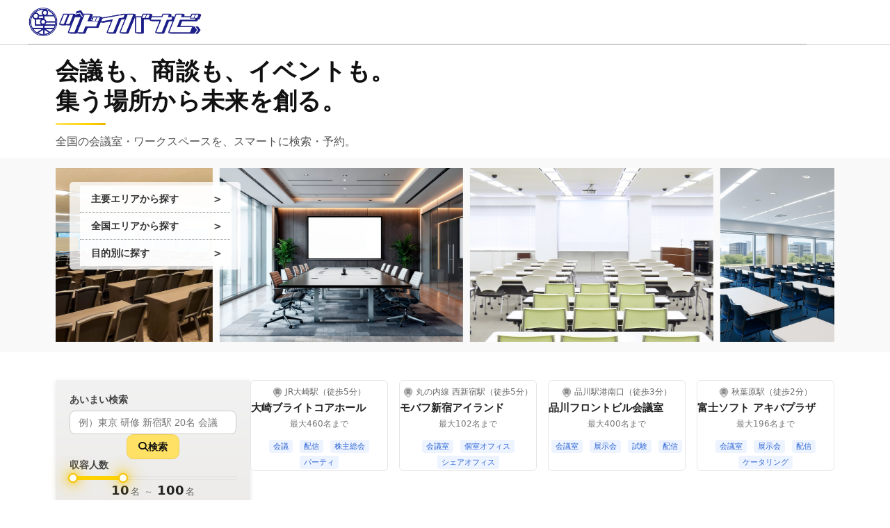

--- FILE ---
content_type: text/html; charset=UTF-8
request_url: https://tudoibanavi.com/?page=87&sbt=kig
body_size: 57030
content:
<!DOCTYPE html>
<html lang="ja">
<head>
  <meta charset="UTF-8">
  <meta name="viewport" content="width=device-width, initial-scale=1.0">

  <title>ツドイバナビ｜全国の貸し会議室とワークスペースを検索・予約！</title>

  <!-- ▼ ファビコン（ここが本体） -->
<link rel="icon" type="image/png" href="img/logo.png?v=5">

  <!-- ▼ ライブラリ -->
  <link href="https://cdn.jsdelivr.net/npm/nouislider@15.7.0/dist/nouislider.min.css" rel="stylesheet">
  <link href="https://cdnjs.cloudflare.com/ajax/libs/font-awesome/6.5.0/css/all.min.css" rel="stylesheet">

  <!-- ▼ CSS -->
  <link href="css/style.css" rel="stylesheet">
  <link href="css/index.css" rel="stylesheet">

  <!-- ▼ JS -->
  <script src="https://code.jquery.com/jquery-3.6.0.min.js"></script>
</head>

<body class="page-index">


<!-- ▼ 外部CSS（ページ全体のデザイン用） -->
<link rel="stylesheet" href="/css/style.css">
<link rel="stylesheet" href="/css/index.css">



<style> 
/* header 内ナビの特定項目を強制非表示 */
header#header .account-nav ul li.history,
header#header .account-nav ul li.btn-favorite,
header#header .account-nav ul li.condition,
header#header .account-nav ul li.account {
    display: none !important;
}

.site-title {
  font-size: 0;
  line-height: 0;
}
</style>

<header id="header" class="no-announce">
  <nav class="account-nav">
    <h1 class="site-title">
      <a href="/">
        <img src="/img/title_logo.webp" alt="ツドイバナビ" style="width:250px;" > </a>
    </h1>

    <ul>
      <li class="history"><a href="/history"><span>🕘</span><p>閲覧履歴</p></a></li>
      <li class="btn-favorite"><a href="/favorite"><span>★</span><p>お気に入り</p></a></li>
      <li class="condition"><a href="/condition"><span>🔍</span><p>検索条件</p><span class="badge" style="display:none;"></span></a></li>
      <li class="account"><a ontouchstart="" href="/login"><span>👤</span><p>ログイン</p></a></li>
    </ul>
  </nav>
  <div class="nav-divider"></div>
</header>

  
<div class="masthead-copy">
  <h1>会議も、商談も、イベントも。<br>
    集う場所から未来を創る。</h1>
  <p>全国の会議室・ワークスペースを、スマートに検索・予約。</p>
</div>


 <section class="hero">
  <div class="hero-image">
    <div class="slider">
      <img src="img/IMG_001.jpg" class="slide" alt="">
      <img src="img/IMG_002.jpg" class="slide" alt="">
      <img src="img/IMG_003.jpg" class="slide" alt="">
      <img src="img/IMG_004.jpg" class="slide" alt="">
      <img src="img/IMG_005.jpg" class="slide" alt="">
      <img src="img/IMG_006.jpg" class="slide" alt="">
      <img src="img/IMG_001.jpg" class="slide" alt="">
      <img src="img/IMG_002.jpg" class="slide" alt="">
      <img src="img/IMG_003.jpg" class="slide" alt="">
      <img src="img/IMG_004.jpg" class="slide" alt="">
      <img src="img/IMG_005.jpg" class="slide" alt="">
      <img src="img/IMG_006.jpg" class="slide" alt="">
    </div>

<form action="search_spaces.php" method="GET" id="nav-search-form">
<nav class="primary-nav">
  <ul>
    <li class="area-menu">
   <a href="#" id="main-area-toggle"
   aria-controls="main-area-dropdown"
   aria-expanded="false">主要エリアから探す</a>
      <div id="main-area-dropdown" class="area-dropdown">
        <div class="area-column">
          <div class="area-group">
            <h4><img src="img/icon_tokyo.webp" class="area-icon">東京エリア</h4>

            <label><input type="checkbox" name="space_area[]" value="東京・日本橋"> 東京・日本橋</label>
            <label><input type="checkbox" name="space_area[]" value="銀座・有楽町・新橋"> 銀座・有楽町・新橋</label>
            <label><input type="checkbox" name="space_area[]" value="四ツ谷・市ヶ谷・飯田橋"> 四ツ谷・市ヶ谷・飯田橋</label>
            <label><input type="checkbox" name="space_area[]" value="新宿・代々木・中野"> 新宿・代々木・中野</label>
            <label><input type="checkbox" name="space_area[]" value="渋谷・恵比寿"> 渋谷・恵比寿</label>
            <label><input type="checkbox" name="space_area[]" value="青山・表参道"> 青山・表参道</label>
            <label><input type="checkbox" name="space_area[]" value="赤坂・六本木・広尾"> 赤坂・六本木・広尾</label>
            <label><input type="checkbox" name="space_area[]" value="永田町・虎ノ門"> 永田町・虎ノ門</label>
            <label><input type="checkbox" name="space_area[]" value="浜松町・品川・五反田"> 浜松町・品川・五反田</label>
            <label><input type="checkbox" name="space_area[]" value="池袋"> 池袋</label>
          </div>
        </div>
      <!-- 右カラム：その他（名古屋 / 大阪 / 福岡） -->
  <div class="area-column area-others">
        <div class="area-group">
          <h4><img src="img/icon_nagoya.webp" class="area-icon">名古屋エリア</h4>
          <!-- 名古屋エリア -->
          <label><input type="checkbox" name="space_area[]" value="名古屋駅・伏見・丸の内"> 名古屋駅・伏見・丸の内</label>
          <label><input type="checkbox" name="space_area[]" value="栄・錦・名古屋城"> 栄・錦・名古屋城</label>
          <label><input type="checkbox" name="space_area[]" value="今池・千種・大曾根"> 今池・千種・大曾根</label>
          <label><input type="checkbox" name="space_area[]" value="金山・熱田・瑞穂"> 金山・熱田・瑞穂</label>
        </div>
        <div class="area-group">
          <h4><img src="img/icon_osaka.webp" class="area-icon">大阪エリア</h4>
          <!-- 大阪エリア -->
          <label><input type="checkbox" name="space_area[]" value="新大阪・北大阪"> 新大阪・北大阪</label>
          <label><input type="checkbox" name="space_area[]" value="大阪・梅田・天満橋"> 大阪・梅田・天満橋</label>
          <label><input type="checkbox" name="space_area[]" value="淀屋橋・本町・OBP"> 淀屋橋・本町・OBP</label>
          <label><input type="checkbox" name="space_area[]" value="難波・心斎橋・堀江"> 難波・心斎橋・堀江</label>
        </div>

        <div class="area-group">
          <h4><img src="img/icon_fukuoka.webp" class="area-icon">福岡エリア</h4>
        <!-- 福岡エリア -->
        <label><input type="checkbox" name="space_area[]" value="博多"> 博多</label>
        <label><input type="checkbox" name="space_area[]" value="中州"> 中州</label>
        <label><input type="checkbox" name="space_area[]" value="天神・薬院"> 天神・薬院</label>
        <label><input type="checkbox" name="space_area[]" value="北九州"> 北九州</label>
        </div>
      </div>
<div class="area-actions" id="main-area-actions">
  <button type="submit" class="dropdown-search-btn">
  <i class="fa-solid fa-magnifying-glass"></i>この条件で検索
  </button>
</div>
    </div>
</li>

   
<li class="area-menu">
  <a href="#" id="global-area-toggle">全国エリアから探す</a>
  <div id="global-area-dropdown" class="area-dropdown">
      <div class="area-grid">  
  <!-- カラム1 -->
      <div class="area-column">
        <div class="area-group">
          <h4><img src="img/icon_tohoku.webp" class="area-icon">北海道・東北</h4>
           <label><input type="checkbox" name="pref[]" value="北海道"> 北海道</label>
          <label><input type="checkbox" name="pref[]" value="青森県"> 青森県</label>
          <label><input type="checkbox" name="pref[]" value="岩手県"> 岩手県</label>
          <label><input type="checkbox" name="pref[]" value="宮城県"> 宮城県</label>
          <label><input type="checkbox" name="pref[]" value="秋田県"> 秋田県</label>
          <label><input type="checkbox" name="pref[]" value="山形県"> 山形県</label>
          <label><input type="checkbox" name="pref[]" value="福島県"> 福島県</label>
        </div>

        <div class="area-group">
          <h4><img src="img/icon_kanto.webp" class="area-icon">関東</h4>
          <label><input type="checkbox" name="pref[]" value="茨城県"> 茨城県</label>
          <label><input type="checkbox" name="pref[]" value="栃木県"> 栃木県</label>
          <label><input type="checkbox" name="pref[]" value="群馬県"> 群馬県</label>
          <label><input type="checkbox" name="pref[]" value="埼玉県"> 埼玉県</label>
          <label><input type="checkbox" name="pref[]" value="千葉県"> 千葉県</label>
          <label><input type="checkbox" name="pref[]" value="東京都"> 東京都</label>
          <label><input type="checkbox" name="pref[]" value="神奈川県"> 神奈川県</label>
        </div>
      </div>

      <!-- カラム2 -->
      <div class="area-column">
        <div class="area-group">
          <h4><img src="img/icon_chubu.webp" class="area-icon">中部</h4>
          <label><input type="checkbox" name="pref[]" value="新潟県"> 新潟県</label>
          <label><input type="checkbox" name="pref[]" value="富山県"> 富山県</label>
          <label><input type="checkbox" name="pref[]" value="石川県"> 石川県</label>
          <label><input type="checkbox" name="pref[]" value="福井県"> 福井県</label>
          <label><input type="checkbox" name="pref[]" value="山梨県"> 山梨県</label>
          <label><input type="checkbox" name="pref[]" value="長野県"> 長野県</label>
          <label><input type="checkbox" name="pref[]" value="岐阜県"> 岐阜県</label>
          <label><input type="checkbox" name="pref[]" value="静岡県"> 静岡県</label>
          <label><input type="checkbox" name="pref[]" value="愛知県"> 愛知県</label>
          <label><input type="checkbox" name="pref[]" value="三重県"> 三重県</label>
        </div>

        <div class="area-group">
          <h4><img src="img/icon_kinki.webp" class="area-icon">近畿</h4>
          <label><input type="checkbox" name="pref[]" value="滋賀県"> 滋賀県</label>
          <label><input type="checkbox" name="pref[]" value="京都府"> 京都府</label>
          <label><input type="checkbox" name="pref[]" value="大阪府"> 大阪府</label>
          <label><input type="checkbox" name="pref[]" value="兵庫県"> 兵庫県</label>
          <label><input type="checkbox" name="pref[]" value="奈良県"> 奈良県</label>
          <label><input type="checkbox" name="pref[]" value="和歌山県"> 和歌山県</label>
        </div>
      </div>

      <!-- カラム3 -->
      <div class="area-column">
        <div class="area-group">
          <h4><img src="img/icon_chugoku.webp" class="area-icon">中国・四国</h4>
          <label><input type="checkbox" name="pref[]" value="鳥取県"> 鳥取県</label>
          <label><input type="checkbox" name="pref[]" value="島根県"> 島根県</label>
          <label><input type="checkbox" name="pref[]" value="岡山県"> 岡山県</label>
          <label><input type="checkbox" name="pref[]" value="広島県"> 広島県</label>
          <label><input type="checkbox" name="pref[]" value="山口県"> 山口県</label>
          <label><input type="checkbox" name="pref[]" value="徳島県"> 徳島県</label>
          <label><input type="checkbox" name="pref[]" value="香川県"> 香川県</label>
          <label><input type="checkbox" name="pref[]" value="愛媛県"> 愛媛県</label>
          <label><input type="checkbox" name="pref[]" value="高知県"> 高知県</label>
        </div>

        <div class="area-group">
          <h4><img src="img/icon_kyushu.webp" class="area-icon">九州・沖縄</h4>
          <label><input type="checkbox" name="pref[]" value="佐賀県"> 佐賀県</label>
          <label><input type="checkbox" name="pref[]" value="長崎県"> 長崎県</label>
          <label><input type="checkbox" name="pref[]" value="熊本県"> 熊本県</label>
          <label><input type="checkbox" name="pref[]" value="大分県"> 大分県</label>
          <label><input type="checkbox" name="pref[]" value="宮崎県"> 宮崎県</label>
          <label><input type="checkbox" name="pref[]" value="鹿児島県"> 鹿児島県</label>
          <label><input type="checkbox" name="pref[]" value="沖縄県"> 沖縄県</label>
        </div>
      </div>
         <div class="area-actions" id="global-area-actions">
        <button type="submit" class="dropdown-search-btn">
        <i class="fa-solid fa-magnifying-glass"></i> この条件で検索</button>
      </div>
</div>
  </div><!-- /#global-area-dropdown -->
</li>


<li class="area-menu">
  <a href="#" id="purpose-toggle">目的別に探す</a>
  <div id="purpose-dropdown" class="area-dropdown">
    <div class="area-column">
      <div class="area-group">
        <h4>目的カテゴリ</h4>

        <label>
          <input type="checkbox" name="purpose_group[]" value="会議・打ち合わせ"> 会議・打ち合わせ<br>
          <span class="purpose-note">例：会議、オフサイトミーティング、面談、テレワーク</span>
        </label>

        <label>
          <input type="checkbox" name="purpose_group[]" value="セミナー・研修"> セミナー・研修<br>
          <span class="purpose-note">例：セミナー、講習、研修、勉強会、試験会場</span>
        </label>

        <label>
          <input type="checkbox" name="purpose_group[]" value="イベント・展示・講演"> イベント・展示・講演<br>
          <span class="purpose-note">例：大型イベント、展示会、講演会、シンポジウム、個展</span>
        </label>

        <label>
          <input type="checkbox" name="purpose_group[]" value="パーティー・懇親会"> パーティー・懇親会<br>
          <span class="purpose-note">例：懇親会、送別会、歓迎会、同窓会、忘年会</span>
        </label>

        <label>
          <input type="checkbox" name="purpose_group[]" value="撮影・収録・配信"> 撮影・収録・配信<br>
          <span class="purpose-note">例：スタジオ撮影、収録、ロケ、配信</span>
        </label>

        <label>
          <input type="checkbox" name="purpose_group[]" value="宿泊・合宿・サテライト"> 宿泊・合宿・サテライト<br>
          <span class="purpose-note">例：宿泊研修、合宿、サテライトオフィス</span>
        </label>

        <label>
          <input type="checkbox" name="purpose_group[]" value="コワーキング・作業"> コワーキング・作業<br>
          <span class="purpose-note">例：コワーキング、作業スペース、ワークショップ</span>
        </label>

        <label>
          <input type="checkbox" name="purpose_group[]" value="面接・採用活動"> 面接・採用活動<br>
          <span class="purpose-note">例：面接、採用試験、個別面談</span>
        </label>
      </div>
    </div>
  </div>
</li>
</ul>
</nav>

</form>
</section>

<!-- 検索UI：サイドバー＋メイン -->
<div class="main-content">
<aside class="sidebar">
<!-- === あいまい検索ボックス === -->
<form id="sidebar-search-form" action="search_spaces.php" method="get" class="smart-search-form filter-section">
  <label for="smart-q" class="smart-label">あいまい検索</label>

  <div class="smart-field">
    <input type="search" id="smart-q" name="q"
           placeholder="例）東京 研修 新宿駅 20名 会議">
    <div id="smart-suggest" class="suggest-popover" hidden></div>
  </div>

<button type="submit" class="smart-search-btn btn btn-sun">
  <i class="fa-solid fa-magnifying-glass" aria-hidden="true"></i><span>検索</span>
</button>


      <!-- 収容人数（スライダー） -->
      <div class="filter-section">
        <label>収容人数</label>
        <div id="capacity-slider"></div>
        <div class="slider-values">
          <span id="capacity-min"></span> 名 ～ <span id="capacity-max"></span> 名
        </div>
      </div>

<!-- 利用目的（1行ずつチェックボックス） -->
<div class="filter-section dev-hidden">
  <label>利用目的</label>
  <div class="checkbox-list">
    <label class="checkbox-item"><input type="checkbox" name="purpose[]" value="会議"> 会議</label><label class="checkbox-item"><input type="checkbox" name="purpose[]" value="セミナー・講習"> セミナー・講習</label><label class="checkbox-item"><input type="checkbox" name="purpose[]" value="研修・勉強会"> 研修・勉強会</label><label class="checkbox-item"><input type="checkbox" name="purpose[]" value="大型イベント・展示会"> 大型イベント・展示会</label><label class="checkbox-item"><input type="checkbox" name="purpose[]" value="講演会・学会・シンポジウム"> 講演会・学会・シンポジウム</label><label class="checkbox-item"><input type="checkbox" name="purpose[]" value="パーティー・懇親会"> パーティー・懇親会</label><label class="checkbox-item"><input type="checkbox" name="purpose[]" value="宿泊研修・合宿"> 宿泊研修・合宿</label><label class="checkbox-item"><input type="checkbox" name="purpose[]" value="試験会場"> 試験会場</label><label class="checkbox-item"><input type="checkbox" name="purpose[]" value="面接・面談"> 面接・面談</label><label class="checkbox-item"><input type="checkbox" name="purpose[]" value="スタジオ撮影・配信"> スタジオ撮影・配信</label><label class="checkbox-item"><input type="checkbox" name="purpose[]" value="動画撮影・収録・ロケ"> 動画撮影・収録・ロケ</label><label class="checkbox-item"><input type="checkbox" name="purpose[]" value="テレワーク"> テレワーク</label><label class="checkbox-item"><input type="checkbox" name="purpose[]" value="サテライトオフィス"> サテライトオフィス</label><label class="checkbox-item"><input type="checkbox" name="purpose[]" value="オフサイトミーティング"> オフサイトミーティング</label><label class="checkbox-item"><input type="checkbox" name="purpose[]" value="歓送迎会"> 歓送迎会</label><label class="checkbox-item"><input type="checkbox" name="purpose[]" value="同窓会"> 同窓会</label><label class="checkbox-item"><input type="checkbox" name="purpose[]" value="コワーキング"> コワーキング</label><label class="checkbox-item"><input type="checkbox" name="purpose[]" value="作業・ワークショップ"> 作業・ワークショップ</label><label class="checkbox-item"><input type="checkbox" name="purpose[]" value="個展・展覧会"> 個展・展覧会</label><label class="checkbox-item"><input type="checkbox" name="purpose[]" value="忘年会・新年会"> 忘年会・新年会</label>  </div>
</div>
<div class="filter-section">
  <label>価格帯</label>
  <div class="slider-wrapper">
    <div id="class-slider"></div>
    <div class="slider-labels">
      <div class="slider-label" data-value="1">1. ミニマム <span class="tooltip-icon" data-tooltip="必要最低限、コンパクトで機能的">?</span></div>
      <div class="slider-label" data-value="2">2. エコノミー <span class="tooltip-icon" data-tooltip="コスパ重視・実用重視">?</span></div>
      <div class="slider-label" data-value="3">3. エコノミープラス <span class="tooltip-icon" data-tooltip="快適さもプラス">?</span></div>
      <div class="slider-label" data-value="4">4. スマートスタンダード <span class="tooltip-icon" data-tooltip="実用と洗練のバランス">?</span></div>
      <div class="slider-label" data-value="5">5. スタンダード <span class="tooltip-icon" data-tooltip="ビジネス利用に最適">?</span></div>
      <div class="slider-label" data-value="6">6. スタンダードプラス <span class="tooltip-icon" data-tooltip="ワンランク上の快適さ">?</span></div>
      <div class="slider-label" data-value="7">7. コンフォート <span class="tooltip-icon" data-tooltip="ゆったりした余裕ある空間">?</span></div>
      <div class="slider-label" data-value="8">8. プレミアム <span class="tooltip-icon" data-tooltip="高品質・上級グレード">?</span></div>
      <div class="slider-label" data-value="9">9. ラグジュアリー <span class="tooltip-icon" data-tooltip="豪華・洗練・特別感">?</span></div>
    </div>
  </div>
</div>
<!-- 価格帯のすぐ下に追加 -->
<div class="filter-actions">
<!-- 変更後（クラスを統一）-->
<button type="button" id="apply-filters" class="mini-filter-btn btn btn-sun">
  <i class="fa-solid fa-filter" aria-hidden="true"></i><span>この条件で絞り込む</span>
</button>
</form>
</div>

</aside>

<!-- メインエリア（検索結果など今後追加可能） -->
<section class="main-area">
<div class="pickup-container">

<div class="pickup-item">
  <a href="detail_spaces.php?space_id=shinagawa005" class="pickup-link">
    <div class="pickup-thumb">
      <img src="img/pc001.jpg" alt="大崎ブライトコアホール">
    </div>
    <div class="pickup-meta">
      <p class="pickup-location">
        <img src="img/location.webp" alt="地図アイコン" class="map-icon" width="14" height="14">
        JR大崎駅（徒歩5分）
      </p>
      <p class="pickup-name">大崎ブライトコアホール</p>
          <p class="pickup-capacity">最大460名まで</p>
      <div class="pickup-tags">
        <span class="tag">会議</span>
        <span class="tag">配信</span>
        <span class="tag">株主総会</span>
        <span class="tag">パーティ</span>
      </div>
    </div>
  </a>
</div>

<div class="pickup-item">
  <a href="detail_spaces.php?space_id=shiyona11302" class="pickup-link">
    <div class="pickup-thumb">
      <img src="img/pc003.jpg" alt="モバフ新宿アイランド">
    </div>
    <div class="pickup-meta">
      <p class="pickup-location">
        <img src="img/location.webp" alt="地図アイコン" class="map-icon" width="14" height="14">
        丸の内線 西新宿駅（徒歩5分）
      </p>
      <p class="pickup-name">モバフ新宿アイランド</p>
      <p class="pickup-capacity">最大102名まで</p>
      <div class="pickup-tags">
        <span class="tag">会議室</span>
        <span class="tag">個室オフィス</span>
        <span class="tag">シェアオフィス</span>
      </div>
    </div>
  </a>
</div>


<div class="pickup-item">
  <a href="detail_spaces.php?space_id=shinagawa007" class="pickup-link">
    <div class="pickup-thumb">
      <img src="img/shinagawa007.webp" alt="品川フロントビル会議室">
    </div>
    <div class="pickup-meta">
      <p class="pickup-location">
        <img src="img/location.webp" alt="地図アイコン" class="map-icon" width="14" height="14">
        品川駅港南口（徒歩3分）
      </p>
      <p class="pickup-name">品川フロントビル会議室</p>
      <p class="pickup-capacity">最大400名まで</p>
      <div class="pickup-tags">
        <span class="tag">会議室</span>
        <span class="tag">展示会</span>
        <span class="tag">試験</span>
        <span class="tag">配信</span>
      </div>
    </div>
  </a>
</div>


<div class="pickup-item">
  <a href="detail_spaces.php?space_id=QgpX011418" class="pickup-link">
    <div class="pickup-thumb">
      <img src="img/QgpX011418-360.webp" alt="富士ソフト アキバプラザ">
    </div>
    <div class="pickup-meta">
      <p class="pickup-location">
        <img src="img/location.webp" alt="地図アイコン" class="map-icon" width="14" height="14">
        秋葉原駅（徒歩2分）
      </p>
      <p class="pickup-name">富士ソフト アキバプラザ</p>
      <p class="pickup-capacity">最大196名まで</p>
      <div class="pickup-tags">
        <span class="tag">会議室</span>
        <span class="tag">展示会</span>
        <span class="tag">配信</span>
        <span class="tag">ケータリング</span>
      </div>
    </div>
  </a>
</div>

</section>
</div> <!-- /.main-content -->


<style>
/* ページトップボタン */
#pagetop{
  position: fixed;
  right: 16px;
  bottom: 16px;
  width: 56px;
  height: 56px;
  border-radius: 50%;
  background: rgba(255,255,255,0.9);
  border: 1px solid #e6e6e6;
  opacity: 0;
  transform: translateY(8px) scale(0.96);
  transition: opacity .25s ease, transform .25s ease;
  pointer-events: none;
  z-index: 1200;
  display: flex;
  align-items: center;
  justify-content: center;
}

/* 矢印をCSSだけで描く */
#pagetop::before{
  content: "";
  display: block;
  width: 12px;
  height: 12px;
  border-left: 3px solid #333;
  border-top: 3px solid #333;
  transform: rotate(45deg); /* ↖ 方向の線を組み合わせて「↑」に見せる */

}

/* 表示状態 */
#pagetop.show{
  opacity: 1;
  transform: translateY(0) scale(1);
  pointer-events: auto;
  animation: breathe 3.2s ease-in-out infinite;
}

/* ホバー時の浮き出し */
#pagetop:hover{
  transform: translateY(-3px) scale(1.06);
}
#pagetop:active{
  transform: translateY(0) scale(0.97);
}

/* 微弱アニメーション */
@keyframes breathe{
  0%,100% { transform: translateY(0) scale(1); }
  50%     { transform: translateY(-2px) scale(1.02); }
}

@media (max-width:799px){
  #pagetop{ width: 48px; height: 48px; }
  #pagetop::before{ width: 10px; height: 10px; border-width: 2px; }
}

</style>
<a id="top"></a>
<div id="footer2">
  <ul class="footernavi2">
    <li class="footer_title"><a href="search_spaces.php?pref%5B%5D=東京都">東京都エリア全域</a></li>
    <li><a href="search_spaces.php?space_area%5B%5D=東京・日本橋">東京・日本橋</a></li>
    <li><a href="search_spaces.php?space_area%5B%5D=新宿・代々木・中野">新宿・代々木・中野</a></li>
    <li><a href="search_spaces.php?space_area%5B%5D=秋葉原・神田・御茶ノ水">秋葉原・神田・御茶ノ水</a></li>
    <li><a href="search_spaces.php?space_area%5B%5D=渋谷・恵比寿">渋谷・恵比寿</a></li>
    <li><a href="search_spaces.php?space_area%5B%5D=浜松町・品川・五反田">浜松町・品川・五反田</a></li>
    <li><a href="search_spaces.php?space_area%5B%5D=銀座・有楽町・新橋">銀座・有楽町・新橋</a></li>
    <li><a href="search_spaces.php?space_area%5B%5D=赤坂・六本木・広尾">赤坂・六本木・広尾</a></li>
    <li><a href="search_spaces.php?space_area%5B%5D=四ツ谷・市ヶ谷・飯田橋">四ツ谷・市ヶ谷・飯田橋</a></li>
    <li><a href="search_spaces.php?space_area%5B%5D=青山・表参道">青山・表参道</a></li>
    <li><a href="search_spaces.php?space_area%5B%5D=永田町・平河町・虎ノ門">永田町・平河町・虎ノ門</a></li>
    <li><a href="search_spaces.php?space_area%5B%5D=池袋">池袋</a></li>
  </ul>

  <ul class="footernavi2">
    <li class="footer_title"><a href="search_spaces.php?pref%5B%5D=大阪府">大阪府エリア全域</a></li>
    <li><a href="search_spaces.php?space_area%5B%5D=新大阪・北大阪">新大阪・北大阪</a></li>
    <li><a href="search_spaces.php?space_area%5B%5D=大阪・梅田・天満橋">大阪・梅田・天満橋</a></li>
    <li><a href="search_spaces.php?space_area%5B%5D=淀屋橋・本町・OBP">淀屋橋・本町・OBP</a></li>
    <li><a href="search_spaces.php?space_area%5B%5D=難波・心斎橋・堀江">難波・心斎橋・堀江</a></li>
  </ul>

  <ul class="footernavi2">
    <li class="footer_title"><a href="search_spaces.php?pref%5B%5D=愛知県">愛知・名古屋エリア全域</a></li>
    <li><a href="search_spaces.php?space_area%5B%5D=名古屋駅・伏見・丸の内">名古屋駅・伏見・丸の内</a></li>
    <li><a href="search_spaces.php?space_area%5B%5D=栄・錦・名古屋城">栄・錦・名古屋城</a></li>
    <li><a href="search_spaces.php?space_area%5B%5D=金山・熱田・瑞穂">金山・熱田・瑞穂</a></li>
    <li><a href="search_spaces.php?space_area%5B%5D=今池・千種・大曾根">今池・千種・大曾根</a></li>
  </ul>

  <ul class="footernavi2">
    <li class="footer_title"><a href="search_spaces.php?pref%5B%5D=福岡県">福岡・博多エリア全域</a></li>
    <li><a href="search_spaces.php?space_area%5B%5D=博多">博多</a></li>
    <li><a href="search_spaces.php?space_area%5B%5D=中州">中州</a></li>
    <li><a href="search_spaces.php?space_area%5B%5D=天神・薬院">天神・薬院</a></li>
    <li><a href="search_spaces.php?space_area%5B%5D=北九州">北九州</a></li>
  </ul>


<ul class="footernavi2" >
<li class="footer_title"><a href="./manegement.php">会社概要</a></li>
<li class="footer_title"><a href="./join_space.php">掲載依頼とお問合せ</a></li>
<li class="footer_title"><a href="./keisai_kiyaku.php">会場掲載利用規約</a></li>	
<li class="footer_title"><a href="./policy.php">個人情報保護方針</a></li>
<li class="footer_title"><a href="./disclaimer.php">免責事項</a></li> 
</ul>
</div>

<div id="copyright">Copyright &copy; 2013 ツドイバナビ.com</div>
<!-- 置き換え：div ではなく a にする -->
<a href="#top" id="pagetop" aria-label="ページトップへ"></a>
</div>

<script>
document.addEventListener('DOMContentLoaded', () => {
  const btn = document.getElementById('pagetop');
  const showAt = 400; // 400px以上スクロールしたら表示

  const toggle = () => {
    if (window.scrollY > showAt) {
      btn.classList.add('show');
    } else {
      btn.classList.remove('show');
    }
  };
  toggle();
  window.addEventListener('scroll', toggle, { passive: true });

  // アンカー飛びをスムースに
  btn.addEventListener('click', (e) => {
    e.preventDefault();
    window.scrollTo({ top: 0, behavior: 'smooth' });
  });
});
</script>

<script src="https://cdn.jsdelivr.net/npm/nouislider@15.7.0/dist/nouislider.min.js"></script>
<script>
document.addEventListener('DOMContentLoaded', () => {
  /* ===== A) ドロップダウン共通 ===== */
  const PAIRS = [
    ['main-area-toggle',   'main-area-dropdown'],
    ['global-area-toggle', 'global-area-dropdown'],
    ['purpose-toggle',     'purpose-dropdown'],
  ].map(([t, d]) => ({ toggle: document.getElementById(t), panel: document.getElementById(d) }))
   .filter(x => x.toggle && x.panel);

  const panelToToggle = new Map(PAIRS.map(({toggle, panel}) => [panel, toggle]));


// ▼ 置き換え開始：ポータル化ユーティリティ
const NAV_FORM_ID = 'nav-search-form';

function attachForm(panel, formId) {
  // 既存の form 属性を記録しておく（復元用）
  panel.__formAttrBackup = [];
  panel.querySelectorAll('input, select, textarea, button').forEach(el => {
    panel.__formAttrBackup.push([el, el.getAttribute('form')]);
    // nav のドロップダウン要素は nav フォームへひも付ける
    el.setAttribute('form', formId);
  });
}

function detachForm(panel) {
  // 元の form 属性へ戻す
  (panel.__formAttrBackup || []).forEach(([el, prev]) => {
    if (prev === null) el.removeAttribute('form');
    else el.setAttribute('form', prev);
  });
  panel.__formAttrBackup = [];
}

function mountToBody(panel){
  if (panel.__mountedToBody) return;
  panel.__origParent = panel.parentNode;
  panel.__origNext   = panel.nextSibling;
  document.body.appendChild(panel);
  panel.__mountedToBody = true;
  panel.classList.add('is-fixed');

  // ★ ここがポイント：フォームひも付け
  attachForm(panel, NAV_FORM_ID);
}

function restoreToOrig(panel){
  if (!panel.__mountedToBody) return;
  try { panel.__origParent?.insertBefore(panel, panel.__origNext || null); } catch(_){}
  panel.__mountedToBody = false;
  panel.classList.remove('is-fixed');

  // ★ 復元時はひも付け解除
  detachForm(panel);
}
// ▲ 置き換え終了


  const closeAll = () => {
    document.querySelectorAll('.area-dropdown[data-open="1"], .area-dropdown.active')
      .forEach(dd=>{
        dd.classList.remove('active');
        dd.removeAttribute('data-open');
        dd.style.cssText = '';
        restoreToOrig(dd);  // ← ここがポイント
      });
  };

  document.addEventListener('keydown', e => { if (e.key === 'Escape') closeAll(); });

  const positionPanel = (panel, toggle) => {
    // まず body 直下に移す（親の overflow / z-index の影響を断つ）
    mountToBody(panel);

    panel.classList.add('active');
    panel.setAttribute('data-open','1');

    // 最前面で固定
    panel.style.display    = 'block';
    panel.style.position   = 'fixed';
    panel.style.zIndex     = '2147483646'; // ほぼ最上位
    panel.style.visibility = 'hidden';

    // IDごとのサイズ調整（必要に応じて）
    if (panel.id === 'global-area-dropdown') {
      panel.style.width     = Math.min(window.innerWidth * 0.92, 900) + 'px';
      panel.style.maxHeight = Math.min(window.innerHeight * 0.75, 560) + 'px';
      panel.style.overflowY = 'auto';
      panel.style.overflowX = 'hidden';
    }

    const r = toggle.getBoundingClientRect();
    const margin = 12;
    const w = panel.offsetWidth  || 600;
    const h = panel.offsetHeight || 300;

    let left = r.left;
    let top  = r.bottom + 8;

    if (left + w + margin > window.innerWidth)  left = Math.max(margin, window.innerWidth  - w - margin);
    if (top  + h + margin > window.innerHeight) top  = Math.max(margin, window.innerHeight - h - margin);

    panel.style.left = left + 'px';
    panel.style.top  = top  + 'px';
    panel.style.visibility = 'visible';
  };

  PAIRS.forEach(({toggle, panel}) => {
    toggle.addEventListener('click', (e) => {
      e.preventDefault();
      e.stopPropagation();
      const willOpen = panel.getAttribute('data-open') !== '1';
      closeAll();
      if (willOpen) positionPanel(panel, toggle);
    });
    panel.addEventListener('click', (e) => e.stopPropagation());
  });

  document.addEventListener('click', (e) => {
    const opened = PAIRS.map(p => p.panel).filter(p => p.getAttribute('data-open') === '1');
    for (const panel of opened) {
      const tg = panelToToggle.get(panel);
      if ((tg && tg.contains(e.target)) || panel.contains(e.target)) return;
    }
    closeAll();
  });

  const reflow = () => {
    PAIRS.forEach(({toggle, panel}) => {
      if (panel.getAttribute('data-open') === '1') positionPanel(panel, toggle);
    });
  };
  window.addEventListener('scroll', reflow, { passive: true });
  window.addEventListener('resize', reflow, { passive: true });

  /* ===== B) noUiSlider 初期化 ===== */
  const classSlider = document.getElementById('class-slider');
  const labels      = document.querySelectorAll('.slider-label');

  if (classSlider && window.noUiSlider && !classSlider.noUiSlider) {
    noUiSlider.create(classSlider, {
      start: [2, 5],
      orientation: 'vertical',
      direction: 'rtl',
      range: { min: 1, max: 9 },
      step: 1,
      connect: true,
      tooltips: false,
      format: { to: v => Math.round(v), from: v => Number(v) }
    });
    const syncLabels = (values) => {
      const [min, max] = values.map(Number);
      labels.forEach(label => {
        const val = parseInt(label.dataset.value, 10);
        label.classList.toggle('active', val >= min && val <= max);
      });
    };
    classSlider.noUiSlider.on('update', syncLabels);
    syncLabels([2,5]);
  }

  const capacity = document.getElementById('capacity-slider');
  if (capacity && window.noUiSlider && !capacity.noUiSlider) {
    noUiSlider.create(capacity, {
      start: [10, 100],              // ← 指定どおり
      range: { min: 1, max: 300 },
      step: 1,
      connect: true,
      tooltips: false
    });
    const minVal   = document.getElementById('capacity-min');
    const maxVal   = document.getElementById('capacity-max');
    const minInput = document.getElementById('capacity-min-input');
    const maxInput = document.getElementById('capacity-max-input');

    capacity.noUiSlider.on('update', (values, handle) => {
      const v = Math.round(values[handle]);
      if (handle === 0) {
        if (minVal)   minVal.textContent = v;
        if (minInput) minInput.value     = v;
      } else {
        if (maxVal)   maxVal.textContent = v;
        if (maxInput) maxInput.value     = v;
      }
    });
  }

  // 表示ボックス（安全化：存在時のみ）
  const valuesBox = document.querySelector('.slider-values');
  if (valuesBox) {
    valuesBox.innerHTML = `
      <span class="num" id="capacity-min"></span>
      <span class="unit">名</span>
      <span class="sep">～</span>
      <span class="num" id="capacity-max"></span>
      <span class="unit">名</span>
    `;
  }

  // capacity が未生成のケースを考慮してガード
  if (capacity?.noUiSlider) {
    const minVal   = document.getElementById('capacity-min');
    const maxVal   = document.getElementById('capacity-max');
    const minInput = document.getElementById('capacity-min-input');
    const maxInput = document.getElementById('capacity-max-input');

    const syncNow = () => {
      const [v0, v1] = capacity.noUiSlider.get().map(v => Math.round(v));
      if (minVal)   minVal.textContent = v0;
      if (maxVal)   maxVal.textContent = v1;
      if (minInput) minInput.value     = v0;
      if (maxInput) maxInput.value     = v1;
    };
    capacity.noUiSlider.on('update', syncNow);
    syncNow();
  }

  /* ===== C) ヒーロー画像ローテーション ===== */
  const slides = document.querySelectorAll('.slide');
  let idx = 0;
  const show = i => slides.forEach((s, k) => s.classList.toggle('active', i === k));
  const next = () => { idx = (idx + 1) % slides.length; show(idx); };
  if (slides.length) { show(idx); setInterval(next, 4000); }

  /* ===== D) 履歴戻り時のフォーム値クリア（任意） ===== */
  window.addEventListener('pageshow', (ev) => {
    if (ev.persisted) {
      const form = document.getElementById('capacity-slider')?.closest('form')
               || document.getElementById('search-form');
      form?.reset();
    }
  });

  /* ===== E) 「この条件で絞り込む」ボタン ===== */
  const form = document.getElementById('sidebar-search-form');
  const btnApply = document.getElementById('apply-filters');

  function ensureHidden(name, value){
    if (!form) return;
    const sel = `input[type="hidden"][name="${CSS.escape(name)}"]`;
    let hid = form.querySelector(sel);
    if (!hid) {
      hid = document.createElement('input');
      hid.type = 'hidden';
      hid.name = name;
      form.appendChild(hid);
    }
    hid.value = String(value);
  }

  function cleanOld(){
    if (!form) return;
    form.querySelectorAll(
      'input[type="hidden"][name="capacity_min"],' +
      'input[type="hidden"][name="capacity_max"],' +
      'input[type="hidden"][name="class_min"],' +
      'input[type="hidden"][name="class_max"]'
    ).forEach(n => n.remove());
  }

  if (btnApply && form) {
    btnApply.addEventListener('click', (e)=> {
      e.preventDefault();

      let capMin=null, capMax=null, clsMin=null, clsMax=null;

      if (capacity?.noUiSlider){
        const [a,b] = capacity.noUiSlider.get().map(v=>Math.round(Number(v)));
        capMin = a; capMax = b;
      }
      if (classSlider?.noUiSlider){
        const [a,b] = classSlider.noUiSlider.get().map(v=>Math.round(Number(v)));
        clsMin = a; clsMax = b;
      }

      cleanOld();

      if (capMin != null) ensureHidden('capacity_min', capMin);
      if (capMax != null) ensureHidden('capacity_max', capMax);
      if (clsMin != null) ensureHidden('class_min', clsMin);
      if (clsMax != null) ensureHidden('class_max', clsMax);

    // ★ フィルターを使うときだけ付けるフラグ
    ensureHidden('use_filter', '1');
    
      form.submit();
    });
  }


  // 送信時にも class_min / class_max を必ず付ける
  form?.addEventListener('submit', () => {
    if (classSlider?.noUiSlider){
      const [c0,c1] = classSlider.noUiSlider.get().map(v => Math.round(Number(v)));
      ensureHidden('class_min', c0);
      ensureHidden('class_max', c1);
    }
  });
});
</script>


<script>
/* ツールチップ：タップで開閉（PCでもクリック可） */
(function(){
  function closeAllTips(except){
    document.querySelectorAll('.tooltip-icon[data-open="1"]').forEach(el=>{
      if (el !== except) el.removeAttribute('data-open');
    });
  }
  document.addEventListener('click', (e)=>{
    const tip = e.target.closest('.tooltip-icon');
    if (tip){
      const open = tip.getAttribute('data-open') === '1';
      closeAllTips(tip);
      if (!open) tip.setAttribute('data-open', '1'); else tip.removeAttribute('data-open');
      e.stopPropagation();
    } else {
      closeAllTips(); // 外側クリックで閉じる
    }
  });
  document.addEventListener('keydown', (e)=>{
    if (e.key === 'Escape') closeAllTips();
  });
})();
</script>

<script>
/* ==== あいまい検索：サジェスト復活（軽量版） ==== */
(function(){
  const input   = document.getElementById('smart-q');
  const popover = document.getElementById('smart-suggest');
  if (!input || !popover) return;

  // 1) 既存DOMから候補を収集（都道府県・主要エリア）
  const fromLabels = (sel)=> Array.from(document.querySelectorAll(sel))
      .map(el => el.closest('label')?.innerText?.trim() || el.value)
      .filter(Boolean);

  const PREFS = fromLabels('input[name="pref[]"]');                 // 例: "東京都"
  const AREAS = fromLabels('input[name="space_area[]"]');           // 例: "銀座・有楽町・新橋"
  const AREAS_SPLIT = AREAS.flatMap(a => a.split('・').map(s=>s.trim())); // 例: ["銀座","有楽町","新橋"]

  // 2) よく使う拡張（キーワード → 推奨タグ）※必要に応じて追加可
  const EXPANSIONS = {
    '東京': ['東京都','東京駅','東京・日本橋','銀座・有楽町・新橋','新宿・代々木・中野','渋谷・恵比寿','青山・表参道','赤坂・六本木・広尾','永田町・虎ノ門','浜松町・品川・五反田','池袋'],
    '名古屋': ['名古屋駅・伏見・丸の内','栄・錦・名古屋城','今池・千種・大曾根','金山・熱田・瑞穂'],
    '大阪': ['大阪府','新大阪・北大阪','大阪・梅田・天満橋','淀屋橋・本町・OBP','難波・心斎橋・堀江'],
    '福岡': ['福岡県','博多','中州','天神・薬院','北九州']
  };

  // 3) 重複を除いた候補プール
  const BASE_POOL = Array.from(new Set([
    ...PREFS, ...AREAS, ...AREAS_SPLIT,
    '東京駅','新宿駅','渋谷駅','池袋駅','品川駅' // 駅の代表例を少量
  ]));

  // 4) サジェスト生成
  let timer = null;
  function norm(s){ return (s ?? '').toString().trim().replace(/\s+/g,''); }
  function makePill(text){
    const b = document.createElement('button');
    b.type = 'button';
    b.className = 'pill pill-suggest';
    b.textContent = text;
    b.addEventListener('click', ()=>{
      // 既存キーワードを維持しつつ重複なく追記（スペース区切り）
      const cur = input.value.trim();
      const parts = cur ? cur.split(/\s+/) : [];
      if (!parts.includes(text)) parts.push(text);
      input.value = parts.join(' ');
      hide();
      input.focus();
    });
    return b;
  }
  function render(list){
    popover.innerHTML = '';
    const wrap = document.createElement('div');
    wrap.className = 'pill-wrap';
    list.slice(0, 12).forEach(v => wrap.appendChild(makePill(v)));
    popover.appendChild(wrap);
    show();
  }
  function show(){ popover.hidden = false; }
  function hide(){ popover.hidden = true; }

  function suggest(){
    const q = norm(input.value);
    if (!q){ hide(); return; }

    // a) 事前拡張（完全一致キーに対しては優先提示）
    const exp = EXPANSIONS[q] || [];
    // b) プールから部分一致（前方一致優先→部分一致）
    const head = BASE_POOL.filter(v => v.startsWith(q));
    const body = BASE_POOL.filter(v => !head.includes(v) && v.includes(q));

    // 結果をマージし重複除去
    const merged = Array.from(new Set([...exp, ...head, ...body]));
    if (merged.length) render(merged); else hide();
  }

  // 5) 入力イベント（デバウンス）
  input.addEventListener('input', ()=>{
    clearTimeout(timer);
    timer = setTimeout(suggest, 120);
  });
  input.addEventListener('focus', suggest);

  // 6) 外側クリックで閉じる
  document.addEventListener('click', (e)=>{
    if (!popover.contains(e.target) && e.target !== input) hide();
  });

  // 7) Enterで最上候補を採用（任意のUX強化）
  input.addEventListener('keydown', (e)=>{
    if (e.key === 'Enter' && !popover.hidden){
      const first = popover.querySelector('.pill-suggest');
      if (first){
        e.preventDefault();
        first.click();
      }
    }
  });
})();
</script>


<style>
/* =========================
   noUiSlider：黄色テーマ（index専用）
   ========================= */
.page-index .area-dropdown{ pointer-events:none; }
.page-index .area-dropdown.active,
.page-index .area-dropdown[data-open="1"]{ pointer-events:auto; }

.page-index :root{
  --slider-track:#d6cf99; 
  --slider-fill:#f9c600;
  --handle-bg:#fffef5;
  --handle-bd:#f5c200;
  --handle-focus:#ffe45e;
}

/* noUiSlider 表示 */
.page-index #capacity-slider .noUi-connect,
.page-index #class-slider    .noUi-connect{ background:#ffd400 !important; opacity:1 !important; }
.page-index #capacity-slider .noUi-target,
.page-index #class-slider    .noUi-target{ background:#e7e7e7 !important; box-shadow:inset 0 0 0 1px rgba(0,0,0,.06) !important; border:none !important; }

.page-index .noUi-target{ background:var(--slider-track); border-radius:999px; border:none; box-shadow:inset 0 0 0 1px rgba(0,0,0,.05); }
.page-index .noUi-connect{ background:var(--slider-fill); border-radius:999px; }

/* ハンドル */
.page-index #capacity-slider, .page-index #class-slider { overflow:visible !important; }
.page-index .noUi-handle{
  width:14px !important; height:14px !important; border-radius:50% !important;
  background:#fffef5 !important; border:2px solid #f5c200 !important;
  box-shadow:0 0 6px 2px rgba(249,198,0,.35), 0 0 14px 6px rgba(249,198,0,.25), 0 0 24px 12px rgba(249,198,0,.18) !important;
  transition: box-shadow .25s ease, transform .2s ease !important; box-sizing:border-box !important; z-index:10 !important;
}
.page-index .noUi-handle:hover{ box-shadow:0 0 8px 3px rgba(249,198,0,.45), 0 0 16px 8px rgba(249,198,0,.35), 0 0 28px 16px rgba(249,198,0,.25), 0 0 40px 20px rgba(249,198,0,.15) !important; transform:scale(1.08); }
.page-index .noUi-handle.noUi-active{ box-shadow:0 0 10px 4px rgba(249,198,0,.55), 0 0 20px 10px rgba(249,198,0,.4), 0 0 36px 18px rgba(249,198,0,.3), 0 0 50px 25px rgba(249,198,0,.2) !important; transform:scale(1.1); }
.page-index .noUi-handle:before, .page-index .noUi-handle:after{ display:none !important; }
.page-index .noUi-handle:focus-visible{ outline:3px solid var(--handle-focus) !important; outline-offset:2px !important; }

/* 横・縦スライダー */
.page-index #capacity-slider.noUi-horizontal{ height:6px !important; }
.page-index #capacity-slider .noUi-origin{ top:0 !important; height:100% !important; }
.page-index #capacity-slider .noUi-handle{ top:50% !important; transform:translate(calc(-50% - 5px), -50%) !important; }

.page-index #class-slider.noUi-vertical{ width:6px !important; height:220px !important; margin-inline:8px !important; position:relative !important; overflow:visible !important; }
.page-index #class-slider .noUi-origin{ top:0 !important; bottom:0 !important; height:100% !important; }
.page-index #class-slider .noUi-handle{ left:50% !important; transform:translate(calc(-50% - 3px), -50%) !important; top:auto !important; bottom:auto !important; }

/* ラベル */
.page-index .slider-label{ cursor:pointer; border-radius:999px; padding:4px 8px; font-size:12px; color:#555; transition:all .2s ease; }
.page-index .slider-label.active{ background:linear-gradient(90deg,#ffed8a 0%,#ffe45e 100%); color:#222; font-weight:700; border:1px solid #e0b800; box-shadow:0 1px 4px rgba(0,0,0,.08); }
.page-index .slider-wrapper{ display:flex !important; align-items:center !important; flex-direction:row !important; gap:12px !important; }

/* 値表示 */
.page-index .slider-values{ display:flex; align-items:baseline; justify-content:center; gap:8px; margin-top:6px; color:#555; font-size:13px; }
.page-index .slider-values .num{ font-weight:700; font-size:18px; color:#222; line-height:1; }
.page-index .slider-values .unit{ font-weight:400; font-size:13px; margin-left:2px; }
.page-index .slider-values .sep{ margin:0 6px; color:#888; }

/* 絞り込みボタン */
.filter-actions { margin-top: 8px; }
.mini-filter-btn{ display:inline-flex; align-items:center; gap:6px; padding:6px 10px; font-size:12px; line-height:1; border:1px solid #e0e0a0; border-radius:6px; background:#fff8cc; color:#333; cursor:pointer; }
.mini-filter-btn:hover{ background:#fff1a6; }
.mini-filter-btn i{ font-size:12px; }
</style>

<style>
/* ちょい可視化（サジェスト） */
.suggest-popover{margin-top:6px; display:block; background:#fff; border:1px solid #eee; border-radius:10px; padding:6px 8px; box-shadow:0 6px 20px rgba(0,0,0,.08);}
.suggest-popover[hidden]{display:none;}
.pill-wrap{display:flex; flex-wrap:wrap; gap:6px;}
.pill{padding:4px 8px; border-radius:999px; font-size:12px; background:#f6f6f6; border:1px solid #eee; cursor:pointer; user-select:none;}
.pill:focus { outline:2px solid #ffe45e; outline-offset:2px; }

.pill-pref{background:#fff7cc;border-color:#ffe694;}
.pill-area{background:#e9f7ff;border-color:#cbeaff;}
.pill-station{background:#eef9f0;border-color:#cfead6;}
.pill-purpose{background:#f7eefc;border-color:#e7d6f5;}
.pill-type{background:#fff0ea;border-color:#ffd7c7;}

/* あいまい検索フォーム */
.smart-search-form{ display:flex; flex-direction:column; gap:8px; }
.smart-label{ font-weight:700; }
.smart-field{ position:relative; }
.smart-field input[type="search"]{ width:100%; padding:8px 12px; border:1px solid #ccc; border-radius:8px; font-size:14px; box-sizing:border-box; }
.smart-search-btn{ width:100%; padding:10px 14px; font-size:14px; border:none; border-radius:8px; background:#f9c600; color:#000; font-weight:700; cursor:pointer; }

.suggest-popover{ position:absolute; top:calc(100% + 4px); left:0; right:0; z-index:10; background:#fff; border:1px solid #eee; border-radius:8px; padding:6px 8px; box-shadow:0 4px 12px rgba(0,0,0,.1); }
.suggest-popover[hidden]{ display:none; }
.pill-wrap{ display:flex; flex-wrap:wrap; gap:6px; }

/* ==== 共通ボタン（丸み・細め幅・軽い黄色） ==== */
.btn{
  display:inline-flex; align-items:center; justify-content:center; gap:8px;
  padding:10px 14px; border-radius:10px; font-weight:700; line-height:1;
  border:1px solid transparent; cursor:pointer; user-select:none;
  transition:background-color .18s ease, border-color .18s ease, transform .06s ease;
  white-space:nowrap;
}

/* 少し薄めの黄色（既存 #f9c600 より淡い） */
.btn-sun{
  background:#FFE166;           /* 薄め */
  border-color:#F0CF5A;
  color:#111;
}
.btn-sun:hover{ background:#FFD84D; border-color:#EAC64C; }
.btn-sun:active{ transform:translateY(1px); }
.btn-sun i{ font-size:14px; }

/* ====== サイドバー内の配置調整 ====== */

/* あいまい検索ボタン：幅を自動にして中央へ */
.smart-search-form{ display:flex; flex-direction:column; gap:8px; }
.smart-search-btn{
  width:auto !important;              /* ← 100% を打ち消し */
  align-self:center;                  /* ← 中央寄せ */
  padding:10px 16px;                  /* 見た目微調整 */
}

/* 絞り込みボタン：中央寄せ（左寄り対策） */
.filter-actions{
  margin-top:8px;
  display:flex; justify-content:center; align-items:center;
}
.mini-filter-btn{ /* 既存の見た目は btn で上書きされるので最小限に */
  border:0; background:transparent;   /* 実質 .btn / .btn-sun に委ねる */
}

/* （お好み）モバイルでだけ幅を広げたい場合はコメント解除
@media (max-width: 480px){
  .smart-search-btn, .mini-filter-btn{ width:100%; }
}
*/

/* --- 「この条件で絞り込む」ボタンの色が出ない対策 --- */
.mini-filter-btn.btn-sun {
  background-color: #FFE166 !important;  /* 薄い黄色（常時表示） */
  border: 1px solid #F0CF5A !important;
  color: #111 !important;
}
.mini-filter-btn.btn-sun:hover {
  background-color: #FFD84D !important;  /* ホバー時やや濃く */
  border-color: #EAC64C !important;
}

/* ===== 価格帯スライダー：上を大きく・下を小さく ===== */

/* ラベル順を逆転（縦スライダー右のラベルを上が大きくする） */
.slider-labels {
  display: flex;
  flex-direction: column-reverse; /* ← 上下を反転させる！ */
  justify-content: space-between;
  gap: 4px;
}

/* 縦スライダー自体も対応させる（上が高価格） */
#class-slider.noUi-vertical {
  direction: ltr !important;  /* rtl を解除 */
}
/* --- 価格帯の「？」ツールチップ復活（CSS-only） --- */
.tooltip-icon{
  position: relative;
  display: inline-flex;
  align-items: center;
  justify-content: center;
  width: 18px; height: 18px;
  margin-left: 6px;
  border-radius: 50%;
  background: #D7F2EE !important;   /* 淡いティールグリーン */
  border: 1px solid #9ED8CC !important;
  color: #005B55 !important;        /* 落ち着いた文字色 */
  font-size: 12px;
  line-height: 1;
  cursor: help;
  flex: 0 0 auto;
}

/* ホバー・フォーカス時は少し濃く */
.tooltip-icon:hover,
.tooltip-icon:focus-visible{
  background: #C2ECE5 !important;
  border-color: #7CC9BB !important;
  outline-offset: 2px;
}

/* 吹き出し本体 */
.tooltip-icon::after{
  content: attr(data-tooltip);
  position: absolute;
  left: 50%;
  bottom: calc(100% + 8px);
  transform: translate(-50%, 4px);
  min-width: 140px; max-width: 260px;
  padding: 8px 10px;
  border-radius: 8px;
  background: #111;
  color: #fff;
  font-size: 12px;
  line-height: 1.5;
  box-shadow: 0 6px 20px rgba(0,0,0,.18);
  opacity: 0;
  pointer-events: none;
  transition: opacity .15s ease, transform .15s ease;
  z-index: 5000;
  white-space: normal;
}

/* 矢印 */
.tooltip-icon::before{
  content: "";
  position: absolute;
  left: 50%; bottom: calc(100% + 2px);
  transform: translateX(-50%);
  border: 6px solid transparent;
  border-top-color: #111;
  opacity: 0; transition: opacity .15s ease;
}

/* 表示トリガー（ホバー/フォーカス） */
.tooltip-icon:hover::after,
.tooltip-icon:focus::after,
.tooltip-icon:hover::before,
.tooltip-icon:focus::before{
  opacity: 1;
  transform: translate(-50%, 0);
}

/* モバイル用：data-open="1" でも表示（後述JSで付与） */
.tooltip-icon[data-open="1"]::after,
.tooltip-icon[data-open="1"]::before{
  opacity: 1;
  transform: translate(-50%, 0);
}

/* 親が overflow:hidden でも見えるように（安全策） */
.slider-wrapper{ overflow: visible !important; }

/* ポータル化した時だけ適用（JSが .is-fixed を付与） */
.page-index .area-dropdown.is-fixed{
  position: fixed !important;
  z-index: 2147483646 !important;
  box-shadow: 0 12px 40px rgba(0,0,0,.25);
  border: 1px solid rgba(0,0,0,.06);
}

/* 念のため、ヒーロー層は奥へ */
.page-index .hero,
.page-index .hero-image,
.page-index .slider,
.page-index .slide{
  z-index: 0 !important;
}


</style>


</body>
</html>

--- FILE ---
content_type: text/css
request_url: https://tudoibanavi.com/css/style.css
body_size: 3910
content:
/* === 共通: ベース === */
body {
  margin: 0;
  font-family: "ヒラギノ角ゴ ProN","Hiragino Kaku Gothic ProN","メイリオ",Meiryo,-apple-system,system-ui,BlinkMacSystemFont,"Segoe UI",Roboto,"Helvetica Neue",sans-serif;
  background-color: #fff;
  color: #000;
  font-size: 14px;
}

/* === 共通: ヘッダー === */
#header { background-color: #fff; border-bottom: 1px solid #ccc; }

.account-nav {
  display: flex; align-items: center; justify-content: space-between;
  padding: 10px 40px;
}
.account-nav h1 { margin: 0; font-size: 20px; font-weight: 700; }
.account-nav .site-title a {
  color: #000; text-decoration: none; display: flex; align-items: center; gap: 8px;
}

.account-nav ul { display:flex; list-style:none; margin:0; padding:0; }
.account-nav li { margin-left:20px; }
.account-nav a {
  color:#000; text-decoration:none; font-size:14px; display:flex; flex-direction:column; align-items:center;
}
.account-nav a p { margin:4px 0 0; font-size:12px; }

/* ナビ下の罫線（共通） */
.nav-divider { height:1px; background-color:#ccc; margin:0 40px; }

/* === 共通: フッター === */
#footer2 {
  background:#f6f6f6; padding:40px 20px; display:flex; flex-wrap:wrap; justify-content:space-between;
  border-top:1px solid #ccc; font-size:13px;
}
.footernavi2 { list-style:none; padding:0; margin:0 20px 20px 0; min-width:180px; }
.footernavi2 li { margin:6px 0; }
.footernavi2 a { text-decoration:none; color:#333; transition:color .2s ease; }
.footernavi2 a:hover { color:#000; }
.footer_title { font-weight:700; margin-top:10px; }
.footernavi2:last-child {
  display:flex; flex-direction:row; flex-wrap:wrap; gap:16px; min-width:100%; margin-top:20px; justify-content:center;
}
.footernavi2:last-child .footer_title a {
  color:#333; font-weight:600; padding:0; background:none; border:none; font-size:14px; text-align:center; letter-spacing:.4px; transition:color .3s ease;
}
.footernavi2:last-child .footer_title a:hover { color:#000; text-decoration:underline; }
#copyright {
  text-align:center; font-size:12px; color:#777; padding:20px 0; border-top:1px solid #ddd; background:#fafafa;
}
#pagetop { position:fixed; bottom:20px; right:20px; cursor:pointer; z-index:1000; }

/* === 共通: レイアウト（検索UIの土台など） === */
.main-content {
  display:flex; max-width:1200px; margin:40px auto; gap:30px; padding:0 20px;
}
.sidebar {
  width:250px; background:linear-gradient(to bottom,#f2f2f2,#e0ddd9);
  padding:20px; border-radius:3px; box-shadow:0 2px 6px rgba(0,0,0,.1); font-size:14px;
}
.sidebar h3 { font-size:18px; margin-bottom:15px; color:#333; }
.filter-section { margin-bottom:20px; }
.filter-section label { display:block; font-weight:700; margin-bottom:6px; color:#444; }
.filter-section input[type="text"],
.filter-section select {
  width:90%; padding:6px 10px; border:1px solid #bbb; border-radius:4px; font-size:14px;
}
.checkbox-list { display:flex; flex-direction:column; }
.checkbox-item { display:flex; align-items:center; gap:8px; font-size:14px; color:#333; }
.checkbox-item input[type="checkbox"] { margin-top:2px; flex-shrink:0; }
.checkbox-text { white-space:nowrap; overflow:hidden; text-overflow:ellipsis; }
.checkbox-label { font-weight:700; margin-bottom:2px; }
.checkbox-desc { font-size:13px; color:#666; }
.main-area { flex:1; }
.slider-values { margin-top:8px; font-size:13px; color:#444; }

/* 幅広時の中央寄せ（共通コンテナ化） */
@media (min-width:1024px){
  .account-nav,.nav-divider,#footer2,.main-content{
    max-width:1120px !important; margin-inline:auto !important;
  }
  .main-content{ padding-inline:16px !important; gap:16px !important; }
  .sidebar{ width:240px !important; }
}

/* モバイル共通 */
@media (max-width:799px){
  .main-content{ flex-direction:column; flex-wrap:nowrap; }
  .sidebar{ width:100%; margin-bottom:20px; }
}

html, body { overflow-x: hidden; }


--- FILE ---
content_type: text/css
request_url: https://tudoibanavi.com/css/index.css
body_size: 21118
content:
/* ===== index（トップ）専用。必ず body.page-index を先頭に ===== */

/* ヒーロー */
/* ===== ヒーロー（スライダー高さに合わせる） ===== */
.page-index .hero {
  background: #F9F9F9;
  padding: 0;                 /* ← 余白を除去 */
  text-align: left;
  position: relative;
  height: 280px;              /* ← スライダーと完全一致 */
  display: flex;
  align-items: center;        /* ← 上下中央に配置 */
  justify-content: center;    /* ← 左右中央に配置 */
  overflow: hidden;           /* ← はみ出しを防ぐ */
  z-index: 1;
}

.page-index .hero-image {
  position: relative;
  width: 100%;
  max-width: 1120px;
  height: 250px;              /* ← 画像高さと揃える */
  overflow: hidden;
  margin: 0 auto;
}

/* カルーセル */
@keyframes scroll-slider{ 0%{transform:translateX(0)} 100%{transform:translateX(-50%)} }
.page-index .slider{ display:flex; width:max-content; animation:scroll-slider 20s linear infinite; }
.page-index .slide{ width:350px; height:250px; object-fit:cover; margin-right:10px; flex-shrink:0; }

/* ナビ（ヒーロー上のタブ） */
.page-index .primary-nav{
  position:absolute; top:20px; left:20px; z-index:10; background:rgba(255,255,255,.8);
  padding:5px 15px; border-radius:5px;
    /* ▼ これを追加/強化 */
  z-index: 1500;
}
.page-index .primary-nav ul{ display:flex; flex-direction:column; gap:0; list-style:none; padding:0; margin:0; }
.page-index .primary-nav li{
  background:rgba(255,255,255,.9); height:38px; line-height:38px; font-weight:700; font-size:14px;
  width:200px; text-align:left; padding-left:16px; border-bottom:1px dotted #888; position:relative;
  transition: background-color .3s ease, color .3s ease;
}
.page-index .primary-nav li:last-child{ border-bottom:none; }
.page-index .primary-nav li::after{
  content:">"; position:absolute; right:12px; top:50%; transform:translateY(-50%); color:#444;
}
.page-index .primary-nav a{
  text-decoration:none; color:#333; font-weight:700; display:block; width:100%; height:100%;
}

/* ヒーロー下 CTA/テキスト */
.page-index .hero-content{ text-align:center; margin-top:40px; }
.page-index .hero-content h2{ font-size:32px; margin-bottom:20px; color:#000; }
.page-index .hero-content p{ font-size:18px; max-width:500px; margin:0 auto; color:#333; }
.page-index .cta-button{
  display:inline-block; margin-top:30px; padding:12px 28px; font-size:16px;
  background:#000; color:#fff; text-decoration:none; border:none; transition:background-color .3s;
}
.page-index .cta-button:hover{ background:#444; }

/* エリアドロップダウン */
.page-index .area-menu{ position:relative; }
.page-index .area-icon{ width:23px; height:23px; }
.page-index .area-dropdown{
  display: none;                 /* ← ここを none に！ */
  gap: 24px 48px;                   /* 行間・列間 */
  position: absolute;
  top: 100%;
  left: 0;
  width: 600px;
  background:#fff;
  border:1px solid #ccc;
  box-shadow:0 4px 12px rgba(0,0,0,.15);
  padding:16px 24px;
  border-radius:6px;
  box-sizing:border-box;
  line-height:1.3;
  z-index: 2000;
}


/* ▼ ドロップダウン内「この条件で検索」ボタン（黄色 × スタイリッシュ） */
.page-index .dropdown-search-btn {
  display: inline-flex;
  align-items: center;
  justify-content: center;
  gap: 6px;
  padding: 8px 16px;
  font-size: 14px;
  font-weight: 600;
  color: #222;
  background: linear-gradient(90deg, #ffe45e 0%, #ffd400 100%);
  border: 1px solid #d8b200;
  border-radius: 4px;               /* ← 角丸を控えめに */
  cursor: pointer;
  box-shadow: 0 1px 3px rgba(0,0,0,.15);
  transition: background .3s ease, box-shadow .2s ease, transform .1s ease;
}

.page-index .dropdown-search-btn:hover {
  background: linear-gradient(90deg, #fff176 0%, #ffe45e 100%);
  box-shadow: 0 2px 6px rgba(0,0,0,.2);
  transform: translateY(-1px);
}

.page-index .dropdown-search-btn:active {
  background: linear-gradient(90deg, #ffd400 0%, #f9c600 100%);
  box-shadow: 0 1px 2px rgba(0,0,0,.1);
  transform: translateY(0);
}

.page-index .dropdown-search-btn i {
  font-size: 14px;
  color: inherit;              /* テキストと同色 */
  margin-right: 6px;           /* テキストとの隙間 */
  transition: transform .2s ease, color .2s ease;
}

.page-index .dropdown-search-btn:hover i {
  transform: scale(1.1);
  color: #111;                 /* わずかに濃くしてアクティブ感 */
}


/* ▼ スマホ時は1カラム＋下にフル幅の操作行（変形しない） */
@media (max-width: 799px){
  .page-index .area-dropdown{
    position: static;        /* その場表示 */
    grid-template-columns: 1fr; /* 1カラム */
    width: 100%;
    gap: 16px;
  }
  .page-index .area-actions{
    grid-column: 1;          /* 1カラムなのでそのまま */
    justify-content: stretch;
  }
}

.page-index .area-dropdown.active{ display:grid; }
.page-index .area-column{ flex:1; display:flex; flex-direction:column; gap:16px; }
.page-index .area-group{ background:#fafafa; border:1px solid #eee; border-radius:4px; padding:8px 12px; box-sizing:border-box; }
.page-index .area-group h4{ font-size:14px; margin:0 0 6px; display:flex; align-items:center; gap:6px; }
.page-index .area-group label{ display:block; font-size:14px; margin:2px 0; }
.page-index .purpose-note{ font-size:12px; color:#666; margin-left:20px; display:block; }

/* モバイルのドロップダウン挙動 */
@media (max-width:799px){
  .page-index .area-column{ flex:none; width:100%; }
}

/* ピックアップグリッド */
.page-index .main-area{ flex:1; min-width:0; }
.page-index .pickup-container{
  --col-min:200px; --gap:16px;
  display:grid; gap:var(--gap); grid-template-columns:repeat(auto-fit, minmax(var(--col-min), 1fr));
  width:100%; margin-inline:auto;
}
/* 4列強制（デスクトップ） */
@media (min-width:1024px){
  .page-index .pickup-container{ grid-template-columns:repeat(4, minmax(0, 1fr)) !important; gap:16px !important; }
}
/* タブレット以下は自動 3→2→1 */
@media (max-width:1023.98px){
  .page-index .pickup-container{ grid-template-columns:repeat(auto-fit, minmax(220px,1fr)) !important; gap:14px !important; }
}

/* カード */
.page-index :root{ --card-height:340px; --thumb-ratio:4/3; }
.page-index .pickup-item{
  display:flex; flex-direction:column; height:var(--card-height);
  border:1px solid #e6e6e6; border-radius:6px; background:#fff; overflow:hidden;
}
.page-index .pickup-thumb{ width:100%; aspect-ratio:4/3; position:relative; overflow:hidden; border-radius:4px; }
.page-index .pickup-thumb img{ position:absolute; inset:0; width:100%; height:100%; object-fit:cover; }
.page-index .pickup-caption{ margin-top:6px; font-size:14px; color:#333; }
.page-index .pickup-meta{ margin-top:8px; }
.page-index .pickup-location{
  font-size:12px; color:#666; margin:0; display:flex; align-items:center; justify-content:center;
}
.page-index .map-icon{ width:14px; height:14px; object-fit:contain; margin-right:4px; vertical-align:middle; }
.page-index .pickup-name{ font-size:15px; font-weight:600; color:#222; margin:4px 0 0; line-height:1.4; }
.page-index .pickup-capacity{ font-size:12px; color:#777; margin-top:4px; text-align:center; }
.page-index .pickup-tags{ margin-top:4px; text-align:center; }
.page-index .tag{ display:inline-block; background:#eef4ff; color:#2a63d4; font-size:11px; padding:2px 6px; margin:2px 3px; border-radius:4px; }


/* 左 利用目的（※非表示） */
.page-index .dev-hidden{ display:none !important; }

/* ▼ メイン検索ボタン（黄色 × スタイリッシュ） */
.page-index .cta-button {
  display: inline-flex;
  align-items: center;
  justify-content: center;
  gap: 6px;
  margin-top: 30px;
  padding: 12px 32px;
  font-size: 16px;
  font-weight: 600;
  color: #222;
  background: linear-gradient(90deg, #ffe45e 0%, #ffd400 100%);
  border: 1px solid #d8b200;
  border-radius: 6px;                /* ← 丸みを抑えてシャープに */
  cursor: pointer;
  box-shadow: 0 2px 6px rgba(0,0,0,.15);
  transition: background .3s ease, box-shadow .2s ease, transform .1s ease;
  letter-spacing: 0.03em;
}

.page-index .cta-button:hover {
  background: linear-gradient(90deg, #fff176 0%, #ffe45e 100%);
  box-shadow: 0 3px 8px rgba(0,0,0,.25);
  transform: translateY(-1px);
}

.page-index .cta-button:active {
  background: linear-gradient(90deg, #ffd400 0%, #f9c600 100%);
  box-shadow: 0 1px 3px rgba(0,0,0,.1);
  transform: translateY(0);
}


/* モバイル時もその場表示ではなく固定表示を優先（押しやすさ重視） */
@media (max-width: 799px){
  .page-index .area-dropdown.is-fixed {
    left: 12px !important;        /* 画面左右にはみ出さないよう保険 */
    right: 12px !important;
    width: auto !important;
  }
}


/* === 全国メニュー：2行×複数列 + ボタンは近畿の下で中央 === */
.page-index #global-area-dropdown{ display:none !important; }

.page-index #global-area-dropdown.active,
.page-index #global-area-dropdown[data-open="1"]{
  display: flex !important;            /* ← 親は縦積み */
    flex-direction: column !important;  /* ← ここが効く */
  /*grid-auto-flow: column;                    縦2つ→次の列へ */
  /*grid-template-rows: repeat(2, auto) auto;  1-2行=エリア, 3行=ボタン */
/*grid-auto-columns: 180px !important;*/
  gap: 14px 20px;
  width: 700px !important;         /* ← 900をやめて700に固定 */
    box-sizing: border-box;
  max-height: min(75vh, 560px);
  overflow-y: auto; overflow-x: hidden;
  padding: 12px 16px 10px;
}

/* 3カラムの中身（北海道〜九州）だけ grid で並べる */
.page-index #global-area-dropdown .area-grid{
  display: grid !important;
  grid-template-columns: repeat(3, minmax(180px, 200px)) !important;
  gap: 16px 24px;
  width: 100%;
    width: fit-content;   /* ← コンテンツ幅に縮む（=700いっぱいに広がらない） */
  margin: 0 auto;       /* ← 余白は左右で均等、中央配置 */
  justify-content: center;
  justify-items: start;
}

/* エリアは列いっぱい使わせる（細すぎ問題の解消） */
.page-index #global-area-dropdown .area-column{ display: contents; }
.page-index #global-area-dropdown .area-group{
  width: 100% !important;
    max-width: 180px !important;  /* 念のための上限 */
  min-width: 0 !important;
}

/* 検索ボタン行は常に“最後に1行”・中央寄せ・縦長禁止 */
.page-index #global-area-dropdown .area-actions{
  order: 2;                           /* 最下段に固定 */
  display: flex !important;
  justify-content: center !important; /* ど真ん中 */
  align-items: center !important;     /* 縦長化を防ぐ */
  position: static !important;        /* sticky 等の名残を無効化 */
  width: 100% !important;
  padding-top: 10px !important;
  border-top: 1px solid #eee !important;
  margin: 0 !important;
  text-align: center !important;
}

/* 横幅の都合で3列しか置けない時は“中央列(2列目)”に置く */
@media (max-width: 1023px){
  .page-index #global-area-dropdown.active,
  .page-index #global-area-dropdown[data-open="1"]{
    grid-auto-columns: 300px;
    width: min(98vw, 940px);
  }
  .page-index #global-area-dropdown .area-actions{ grid-column: 2; }
}

/* モバイルは1列（最後・中央） */
@media (max-width: 799px){
  .page-index #global-area-dropdown.active,
  .page-index #global-area-dropdown[data-open="1"]{
    grid-auto-flow: row;
    grid-template-rows: none;
    grid-template-columns: 1fr;
    grid-auto-columns: 1fr;
    width: 100%;
  }
  .page-index #global-area-dropdown .area-actions{
    grid-column: 1;
    justify-content: center;
  }
}
/* 既存の“下の操作行を右寄せ/ sticky”を打ち消すための保険 */
.page-index #global-area-dropdown .area-actions .dropdown-search-btn{
  margin: 0 auto;                       /* 追加の保険（中央） */
}


/* ボタン自体が伸びたり回り込んだりしないよう固定 */
.page-index #global-area-dropdown .dropdown-search-btn{
  flex: 0 0 auto !important;
  white-space: nowrap !important;
  height: auto !important;
  float: none !important;
}


/* 主要エリア：ボタンを最下段・中央に固定 */
.page-index #main-area-dropdown .area-column { display: contents; } /* 中身だけ並べる */

.page-index #main-area-dropdown { display: none !important; }
/* 開くときだけ表示（class でも data 属性でも可） */
.page-index #main-area-dropdown.active,
.page-index #main-area-dropdown[data-open="1"]{
  display: grid !important;
}

.page-index #main-area-actions{
  grid-column: 1 / -1;                 /* 全列を横断して“最下段”の1行に */
  display: flex !important;
  justify-content: center !important;  /* 中央寄せ */
  align-items: center !important;
  position: static !important;         /* 既存のstickyを無効化 */
  /*padding-top: 10px;*/
  border-top: 1px solid #eee;
  width: 100%;
}

.page-index #main-area-actions .dropdown-search-btn{
  white-space: nowrap;    /* 伸びて縦長になるのを防止 */
  flex: 0 0 auto;
}
/* —— 主要エリアドロップダウンのレイアウト —— */
.page-index #main-area-dropdown{
  display: none !important;
  grid-template-columns: 220px 1fr;       /* 左=東京(固定幅) / 右=その他 */
  gap: 16px 20px;
  width: 520px !important;                /* “半分以下”にキュッと */
  max-width: 92vw;                        /* 画面が狭い時の保険 */
  padding: 16px 12px!important;     /* 上下に余裕を増やす */
  min-height: 600px !important;           /* 下方向に約800px分広げる */
  max-height: none !important;            /* 高さ制限を解除 */
  overflow: visible !important;           /* 切れ防止 */
}

/* 既存の .area-column の flex 影響を打ち消し */
.page-index #main-area-dropdown .area-column{
  display: block !important;
  flex: none !important;
}

/* 右カラムは中で 2カラム → 中身が “2行” に割れる */
.page-index #main-area-dropdown .area-others{
  display: block !important;     /* ← 普通の縦並びに */
  margin-top: 10px;
  overflow: visible !important;
}

/* グループ箱は必要以上に広がらないように調整 */
.page-index #main-area-dropdown .area-group{
  width: auto !important;
  max-width: none !important;
  padding: 8px 10px;                  /* ほんの少し内側余白 */
  background: #fafafa;
  border: 1px solid #eee;
  border-radius: 4px;
}

.page-index #main-area-actions .dropdown-search-btn{
  white-space: nowrap;
  flex: 0 0 auto;
}
/* 検索ボタン：最下段・中央（前回のID版があればそのままでOK） */
.page-index #main-area-actions{
  grid-column: 1 / -1;
  display: flex !important;
  justify-content: center !important;
  align-items: center !important;
  position: static !important;
  /*padding-top: 10px;*/
  border-top: 1px solid #eee;
  width: 100%;
}
.page-index #main-area-actions .dropdown-search-btn{
  white-space: nowrap;
  flex: 0 0 auto;
}

/* モバイルは1列で縦並び */
@media (max-width: 799px){
  .page-index #main-area-dropdown{
    grid-template-columns: 1fr;
    width: 100% !important;
  }
  .page-index #main-area-dropdown .area-others{
    grid-template-columns: 1fr; /* 右も1列に */
  }
}

/* ▼ ドロップダウン内の操作行（主要 / 全国 / 目的 共通の基準） */
.page-index .area-dropdown .area-actions{
  display: flex;
  justify-content: center;   /* ← 常に中央 */
  align-items: center;
  gap: 12px;
  padding-top: 10px;
  border-top: 1px solid #eee;
  grid-column: 1 / -1;       /* grid内では全幅 */
  width: 100%;
  position: static;          /* sticky等の名残を無効化 */
  text-align: center;
}
.page-index .area-dropdown .area-actions .dropdown-search-btn{
  margin: 0 auto;            /* 念のため中央配置を補強 */
  float: none;               /* 古いfloatの名残を排除 */
  flex: 0 0 auto;
}
/* === Hero: スライダー画像が巨大化しないように限定上書き === */
.page-index .hero-image {
  position: relative;
  max-width: 1120px;
  height: 250px;              /* デスクトップ基準の見た目を固定 */
  margin: 0 auto;
  overflow: hidden;            /* はみ出しを切る（既存 !important があってもOK） */
}

/* 汎用 img 100% ルールの影響を打ち消す（スライド画像だけ対象） */
.page-index .hero-image img.slide {
  width: 350px !important;
  height: 250px !important;
  object-fit: cover;
  flex-shrink: 0;
  display: block;
}

/* スライダーの横スクロール設定（既存と整合） */
@keyframes scroll-slider{ 0%{transform:translateX(0)} 100%{transform:translateX(-50%)} }
.page-index .hero-image .slider {
  display: flex;
  width: max-content;
  animation: scroll-slider 20s linear infinite;
}

/* ---- ヒーローのコピー（ロゴ下に固定） ---- */
.page-index .masthead-copy{
  max-width: 1120px;
  margin: 30px auto 15px;
  padding: 0 40px;
  color:#111;
}

.page-index .masthead-copy h1{
  margin: 0 0 6px;
  line-height: 1.28;
  letter-spacing: .01em;
  font-weight: 800;
  font-size: clamp(22px, 3.6vw, 34px);
}

.page-index .masthead-copy p{
  margin: 0;
  color:#333;
  font-size: clamp(13px, 1.5vw, 16px);
  line-height: 1.7;
}

/* モバイル時：少しコンパクトに */
@media (max-width: 799px){
  .page-index .masthead-copy{
    margin: 8px auto 6px;
    padding: 0 14px;
  }
  .page-index .masthead-copy h1{
    font-size: clamp(20px, 6vw, 26px);
    line-height: 1.35;
  }
  .page-index .masthead-copy p{
    font-size: clamp(13px, 3.8vw, 15px);
  }
}

/* 下の「検索する」ボタンを強制非表示（HTML上に残ってもOK） */
.page-index #search-form > .cta-button,
.page-index #search-form > div:has(> .cta-button){
  display:none !important;
}

/* ===== Masthead（ロゴ下の2行コピー）– 都会的モノトーン＋アクセントライン ===== */
.page-index .masthead-copy{
  max-width: 1120px;
  margin: 16px auto 10px;
  padding: 0 20px;
  color:#111;
  position: relative;
}

.page-index .masthead-copy h1{
  margin: 0 0 10px;
  line-height: 1.28;
  letter-spacing: .01em;
  font-weight: 800;
  font-size: clamp(22px, 3.6vw, 34px);
  position: relative;
}

/* アクセントライン（ブランドイエロー系のグラデ） */
.page-index .masthead-copy h1::after{
  content:"";
  display:block;
  width: 72px;                /* ライン長（60–90pxで好み調整） */
  height: 3px;                /* 太さ（2–4px） */
  margin-top: 10px;
  border-radius: 2px;
  background: linear-gradient(90deg, #ffe45e 0%, #ffd400 65%, #f0b400 100%);
  transform-origin: left center;
  animation: masthead-underline-in .5s ease-out both; /* 初回のみ */
}

.page-index .masthead-copy p{
  margin: 0;
  color:#555;
  font-size: clamp(13px, 1.5vw, 16px);
  line-height: 1.7;
}

/* さりげないホバー強調（デスクトップのみの軽い反応） */
@media (hover:hover){
  .page-index .masthead-copy:hover h1::after{
    width: 84px;              /* ほんの少しだけ伸びる */
    transition: width .25s ease;
  }
}

/* 初回アニメーション */
@keyframes masthead-underline-in{
  from { transform: scaleX(0); opacity:.6; }
  to   { transform: scaleX(1); opacity:1;  }
}

/* 動きに配慮（OS設定でモーション削減のときは無効化） */
@media (prefers-reduced-motion: reduce){
  .page-index .masthead-copy h1::after{
    animation: none;
  }
}

/* モバイル微調整 */
@media (max-width: 799px){
  .page-index .masthead-copy{
    margin: 12px auto 8px;
    padding: 0 14px;
  }
  .page-index .masthead-copy h1{
    font-size: clamp(20px, 6vw, 26px);
    line-height: 1.35;
  }
  .page-index .masthead-copy h1::after{
    width: 64px;
    height: 3px;
    margin-top: 8px;
  }
}

/* pick-upカード全体をリンクに */
.pickup-item {
  position: relative;
  border-radius: 8px;
  overflow: hidden;
  transition: transform .15s ease, box-shadow .15s ease;
}

.pickup-item a.pickup-link {
  display: block;
  color: inherit;
  text-decoration: none;
  position: relative;
  z-index: 1; /* ← これで内部要素より上 */
}

/* hoverエフェクト */
.pickup-item a.pickup-link:hover {
  transform: translateY(-2px);
  box-shadow: 0 4px 12px rgba(0,0,0,.1);
}
.pickup-item a.pickup-link:hover .pickup-name {
  text-decoration: underline;
}
